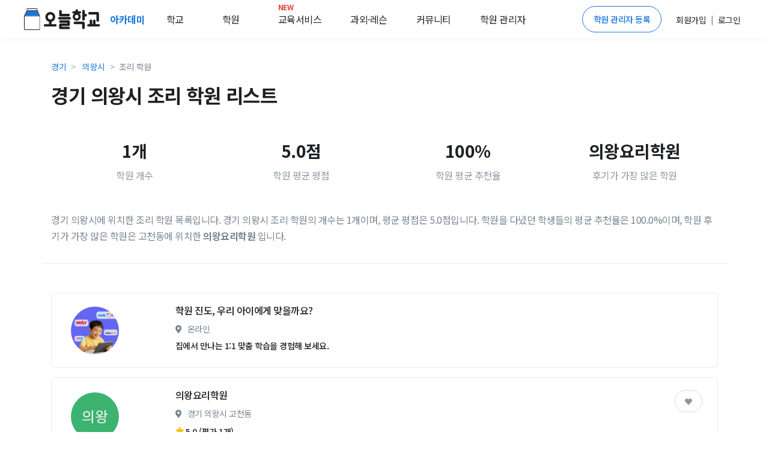

--- FILE ---
content_type: text/html; charset=utf-8
request_url: https://academy.prompie.com/academies/list/by-region/city101/by-subject/chapter24/
body_size: 8159
content:



<!doctype html>
<html lang="ko">
<head>
  <meta charset="UTF-8">
  <meta name="viewport"
        content="width=device-width, user-scalable=no, initial-scale=1.0, maximum-scale=1.0, minimum-scale=1.0">
  <meta http-equiv="X-UA-Compatible" content="ie=edge">
  
  
  
  <meta name="author" content="오늘학교 아카데미">
  <meta name="keywords" content="학원 리뷰, 학원 후기, 고교 순위, 중학교 순위, 고등학교 순위, 중등 순위, 초등학교, 학원 정보, 과외 구하기, 과외, 학원, 커뮤니티">
  <meta name="format-detection" content="telephone=no">
  <link rel="canonical" href="https://academy.prompie.com/academies/list/by-region/city101/by-subject/chapter24/"/>
  <meta name="og:site_name" property="og:site_name" content="오늘학교 아카데미">
  <meta property="og:locale" content="ko_KR">
  <meta name="og:type" property="og:type" content="website">
  <meta name="og:image:width" property="og:image:width" content="520">
  <meta name="og:image:height" property="og:image:height" content="292">
  <meta name="og:image:type" property="og:image:type" content="image/jpeg">
  
  
  
    <meta name="og:image" property="og:image" content="https://d2c8akc1t97nhh.cloudfront.net/static/images/base/logo/logo_800x419.png">
    <meta name="og:image:secure_url"
          property="og:image:secure_url" content="https://d2c8akc1t97nhh.cloudfront.net/static/images/base/logo/logo_800x419.png">
  
  
  <meta name="og:title" property="og:title" content="경기 의왕시 조리 학원 - 오늘학교 아카데미">

  
  <meta name="og:description" property="og:description" content="경기 의왕시에 위치한 조리 학원 목록입니다. 의왕요리학원...">
  <meta name="description" content="경기 의왕시에 위치한 조리 학원 목록입니다. 의왕요리학원...">

  
    
      <meta name="robots" content="index,follow">
    
  
  
  
    <title>경기 의왕시 조리 학원 리스트 - 오늘학교 아카데미</title>
  

  
  
    <script type="application/ld+json">
      {
        "@context": "https://schema.org",
        "@graph": [
          {
            "@type": "Organization",
            "@id": "https://academy.prompie.com/#organization",
            "name": "오늘학교 아카데미",
            "url": "https://academy.prompie.com",
            "logo": {
              "@type": "ImageObject",
              "url": "https://d2c8akc1t97nhh.cloudfront.net/static/images/base/logo/square_web_logo.webp"
            },
            "sameAs": [
              "https://apps.apple.com/kr/app/%EC%98%A4%EB%8A%98%ED%95%99%EA%B5%90-%EC%B4%88%EC%A4%91%EA%B3%A0-%EC%8B%9C%EA%B0%84%ED%91%9C-%EA%B8%89%EC%8B%9D/id1529825567",
              "https://play.google.com/store/apps/details?id=com.athenaslab.academy&hl=ko",
              "https://prompie.com/",
              "https://blog.naver.com/prompie/",
              "https://m.post.naver.com/prompie/",
              "https://www.facebook.com/prompie.official/",
              "https://www.instagram.com/prompie.official/",
              "https://twitter.com/prompiehq",
              "https://www.youtube.com/channel/UCTaAX2Phl9LFmc70EqAQYHQ"
            ]
          },
          {
            "@type": "WebSite",
            "@id": "https://academy.prompie.com/#website",
            "url": "https://academy.prompie.com",
            "name": "오늘학교 아카데미",
            "publisher": {
              "@id": "https://academy.prompie.com/#organization"
            },
            "inLanguage": "ko-KR"
          }
        ]
      }
    </script>
  
  <link rel="shortcut icon" href="https://d2c8akc1t97nhh.cloudfront.net/static/images/base/favicon.ico?v=1.01">
  <link rel="icon" href="https://d2c8akc1t97nhh.cloudfront.net/static/images/base/favicon.ico?v=1.01">
  <link rel="stylesheet" href="https://d2c8akc1t97nhh.cloudfront.net/static/libraries/vendor/bootstrap/bootstrap.css">
  <link rel="stylesheet" href="https://d2c8akc1t97nhh.cloudfront.net/static/libraries/vendor/font-awesome/css/fontawesome-all.min.css">
  <link rel="stylesheet" href="https://d2c8akc1t97nhh.cloudfront.net/static/libraries/vendor/animate.css/animate.min.css">
  <link rel="stylesheet" href="https://d2c8akc1t97nhh.cloudfront.net/static/libraries/vendor/hs-megamenu/src/hs.megamenu.css">
  <link rel="stylesheet" href="https://d2c8akc1t97nhh.cloudfront.net/static/libraries/sweetalert2/sweetalert2.all.min.css">
  <link rel="stylesheet" href="https://d2c8akc1t97nhh.cloudfront.net/static/css/theme.css?v=2.09">
  <link rel="stylesheet" href="https://d2c8akc1t97nhh.cloudfront.net/static/css/base.css?v=2.10">
  
<style type="text/css">ins.adsbygoogle[data-ad-status="unfilled"] {display: none !important;}</style>

  <script type="text/javascript">
    WebFontConfig = {
      google: { families: [ 'Noto+Sans+KR:300,400,500,700&display=block:korean' ] },
    };
    (function() {
      var wf = document.createElement('script');
      wf.src = 'https://ajax.googleapis.com/ajax/libs/webfont/1/webfont.js';
      wf.type = 'text/javascript';
      wf.async = 'true';
      var s = document.getElementsByTagName('script')[0];
      s.parentNode.insertBefore(wf, s);
    })(); </script>
  <script async src="https://pagead2.googlesyndication.com/pagead/js/adsbygoogle.js?client=ca-pub-4796328885583493" crossorigin="anonymous"></script>
  <script src="https://d2c8akc1t97nhh.cloudfront.net/static/libraries/vendor/jquery/dist/jquery.min.js"></script>
  <script src="https://d2c8akc1t97nhh.cloudfront.net/static/libraries/vendor/jquery-migrate/dist/jquery-migrate.min.js"></script>
  <script src="https://cdnjs.cloudflare.com/ajax/libs/lazysizes/5.2.1-rc1/lazysizes.min.js"></script>
  <script src="https://d2c8akc1t97nhh.cloudfront.net/static/libraries/vendor/popper.js/dist/umd/popper.min.js"></script>
  <script src="https://d2c8akc1t97nhh.cloudfront.net/static/libraries/vendor/hs-megamenu/src/hs.megamenu.js"></script>
  <script src="https://d2c8akc1t97nhh.cloudfront.net/static/libraries/vendor/bootstrap/bootstrap.min.js"></script>
  <script src="https://d2c8akc1t97nhh.cloudfront.net/static/js/theme/hs.core.js"></script>
  <script src="https://d2c8akc1t97nhh.cloudfront.net/static/js/theme/components/hs.header.js"></script>
  <script src="https://d2c8akc1t97nhh.cloudfront.net/static/js/theme/components/hs.go-to.js"></script>
  <script src="https://d2c8akc1t97nhh.cloudfront.net/static/js/theme/components/hs.unfold.js"></script>
  <script src="https://d2c8akc1t97nhh.cloudfront.net/static/libraries/js-cookie/js.cookie.min.js?v=2.00"></script>
  <script src="https://d2c8akc1t97nhh.cloudfront.net/static/libraries/body-scroll-lock/body-scroll-lock.min.js"></script>
  <script src="https://d2c8akc1t97nhh.cloudfront.net/static/libraries/sweetalert2/sweetalert2.all.min.js"></script>
  <script src="https://t1.kakaocdn.net/kakao_js_sdk/v1/kakao.min.js"></script>
  <script src="https://d2c8akc1t97nhh.cloudfront.net/static/js/base.js?v=2.21"></script>
  
  
  
    
    <script>(function(w,d,s,l,i){w[l]=w[l]||[];w[l].push({'gtm.start':
    new Date().getTime(),event:'gtm.js'});var f=d.getElementsByTagName(s)[0],
    j=d.createElement(s),dl=l!='dataLayer'?'&l='+l:'';j.async=true;j.src=
    'https://www.googletagmanager.com/gtm.js?id='+i+dl;f.parentNode.insertBefore(j,f);
    })(window,document,'script','dataLayer','GTM-MQMLJRQ');</script>
    
    
    <script async src="https://www.googletagmanager.com/gtag/js?id=G-PH7BNFKQP6"></script>
    <script>window.dataLayer = window.dataLayer || [];function gtag(){dataLayer.push(arguments);}gtag('js', new Date());gtag('config', 'G-PH7BNFKQP6');</script>
  
</head>
<body >

  <!-- Google Tag Manager (noscript) -->
  <noscript><iframe src="https://www.googletagmanager.com/ns.html?id=GTM-MQMLJRQ"
  height="0" width="0" style="display:none;visibility:hidden"></iframe></noscript>
  <!-- End Google Tag Manager (noscript) -->


  
    



<header id="header" class="u-header">
  <div class="toast-show fade show bg-primary" role="alert" aria-live="assertive" aria-atomic="true">
  <div class="u-header__section">
    <div id="logoAndNav" class="d-flex justify-content-between align-items-center mx-auto" style="height:64px; width:1200px;">
      <div class="d-flex align-items-center home-redirect-logo">
        <a class="" href="/">
          <img src="https://d2c8akc1t97nhh.cloudfront.net/static/images/today_school/todayschool_logo_wide.svg" height="36px" alt="오늘학교 로고">
        </a>
        <div class="d-flex ml-3">
          <div class="nav-item u-header__nav-item">
            <a
              class="nav-link u-header__nav-link"
              href="/"
              aria-haspopup="true"
              aria-expanded="false"
              aria-labelledby="myAccountSubMenu"
              style="font-weight: 600; color:#1976de;">아카데미
              <img data-src="https://d2c8akc1t97nhh.cloudfront.net/static/images/beta-tag.svg" style="height: 0.6rem;" alt="">
            </a>
          </div>
          <div class="nav-item u-header__nav-item">
            <a
              class="nav-link u-header__nav-link mega-menu mr-5"
              aria-haspopup="true"
              aria-expanded="false"
              aria-labelledby="myAccountSubMenu"
              style="color: #1e2022">학교</a>
          </div>
          <div class="nav-item u-header__nav-item">
            <a
              class="nav-link u-header__nav-link mega-menu mr-5"
              aria-haspopup="true"
              aria-expanded="false"
              aria-labelledby="myAccountSubMenu"
              style="color: #1e2022">학원</a>
          </div>
          <div class="nav-item u-header__nav-item">
            <a
              class="nav-link u-header__nav-link mega-menu mr-3"
              aria-haspopup="true"
              aria-expanded="false"
              aria-labelledby="myAccountSubMenu"
              style="color: #1e2022; position: relative;">
              <span class="text-danger" style="top: -10px; position: absolute; font-size: 12px; font-weight: bold;">NEW</span>교육서비스</a>
          </div>
          <div class="nav-item u-header__nav-item">
            <a
              class="nav-link u-header__nav-link mega-menu mr-3"
              aria-haspopup="true"
              aria-expanded="false"
              aria-labelledby="myAccountSubMenu"
              style="color: #1e2022">과외&middot;레슨</a>
          </div>
          <div class="nav-item u-header__nav-item">
            <a
              class="nav-link u-header__nav-link mega-menu mr-3"
              aria-haspopup="true"
              aria-expanded="false"
              aria-labelledby="myAccountSubMenu"
              style="color: #1e2022;">커뮤니티</a>
          </div>
          <div class="nav-item u-header__nav-item">
            <a
              class="nav-link u-header__nav-link mega-menu"
              aria-haspopup="true"
              aria-expanded="false"
              aria-labelledby="myAccountSubMenu"
              style="color: #1e2022">학원 관리자</a>
          </div>
        </div>
      </div>

      <div class="d-flex align-items-center">
        
          <a href="/administrators/intro/" class="btn btn-sm rounded-pill btn-outline-primary mr-3">학원 관리자 등록</a>
          <div class="d-flex align-items-center">
            <div class="nav-item u-header__nav-item p-2">
              <a href="/accounts/signup/" aria-haspopup="true" aria-expanded="false" aria-labelledby="myAccountSubMenu">
                <span class="font-subhead text-dark font-weight-normal">회원가입</span>
              </a>
            </div>
            <p class="font-subhead m-0">|</p>
            <div class="nav-item u-header__nav-item p-2">
              <a href="/accounts/login/?next=/academies/list/by-region/city101/by-subject/chapter24/"
                aria-haspopup="true"
                aria-expanded="false"
                aria-labelledby="myAccountSubMenu">
                <span class="font-subhead text-dark">로그인</span>
              </a>
            </div>
          </div>
        
        </div>
      </div>
    </div>
  </div>

  <div class="menu-shadow font-weight-light font-subhead p-3 menu-list mega-menu-container d-none">
    <div class="mega-menu-list container p-0 d-flex">
      <div class="d-flex col-6 offset-2 p-0 pl-0">
        <ul class="col-2 border-left pl-2 pr-0 mr-2">
          <li class="mb-2">
            <a href="/schools/school-satisfaction/high-school/list/">만족도순위</a>
          </li>
          <li class="mb-2">
            <a href="/schools/high-school/list/">고교순위</a>
          </li>
          <li class="mb-2">
            <a href="/schools/middle-school/list/">중학순위</a>
          </li>
          <li class="mb-2">
            <a href="/schools/elementary-school/list/">초등학교</a>
          </li>
          <li class="mb-2">
            <a href="/schools/school-district/list/">학군정보</a>
          </li>
        </ul>
        <ul class="col-2 border-left pl-2 pr-0 mr-2">
          <li class="mb-2">
            <a href="/academies/list/">
              학원검색</a>
          </li>
          <li class="mb-2">
            <a href="/brands/list/">브랜드학원</a>
          </li>
          
          <li class="mb-2">
            <a href="/academies/special-highschool/list/">특목고 실적</a>
          </li>
          <!---- URL이 필요합니다 ---->
          <li class="mb-2">
            <a href="/academies/inquiries/list/">학원 질문방</a>
            </li>
          <!---- URL이 필요합니다 ---->  
        </ul>
        <ul class="col-2 border-left pl-2 pr-0 mr-2">
          <li class="mb-2">
            <a href="/edu-services/">스마트러닝</a>
          </li>
        </ul>
        <ul class="col-2 border-left pl-2 pr-0 mr-2">
          
          <li class="mb-2">
            <a href="https://prompie.com/s/a3botps9/">맞춤견적 받기</a>
          </li>
          <li class="mb-2">
            <a href="https://prompie.com/partners/projects/?filter=default">대시보드</a>
          </li>
        </ul>

        <ul class="col-2 border-left pl-2 pr-0 mr-2">
          <li class="mb-2">
            <a class="GNB_Go_Comm" href="/communities/s/popular-all/">커뮤니티</a>
          </li>
        </ul>
        <ul class="col-2 border-left pl-2 pr-0">
          <li class="mb-2">
            <a href="/administrators/intro/">학원 등록</a>
          </li>
          <li class="mb-2">
            <a href="/datalab/">학원 데이터랩</a>
          </li>
          <li class="mb-2">
            <a href="https://help.academy.prompie.com/">학원 헬프센터</a>
          </li>
          
          <li class="mb-2">
            <a href="/administrators/school-event-calendar/">학사 일정
            </a>
          </li>
        </ul>
      </div>
    </div>
  </div>
</header>

  



  <div class="message_bar" style="display: none;">
  
</div>




<style>
  .left-ad, .right-ad { width: 160px; height: 600px; top: 370px;}
  .left-ad { left: 7%}
  .right-ad { right: 7%}
  @media(max-width: 1920px) { .left-ad, .right-ad { width: 160px; height: 600px; } }
  @media(max-width: 1600px) { .left-ad, .right-ad { display: none;} }
</style>
  <main id="content" role="main">
   <!--- adsense -->
    <div class="position-absolute right-ad">
        <script async src="https://pagead2.googlesyndication.com/pagead/js/adsbygoogle.js?client=ca-pub-4796328885583493"
        crossorigin="anonymous"></script>
      <!-- 디스플레이 : 수직형 광고 오른쪽 -->
      <ins class="adsbygoogle"
        style="display:block"
        data-ad-client="ca-pub-4796328885583493"
        data-language="ko"
        data-ad-slot="1980519249"
        data-ad-format="auto"
        data-full-width-responsive="true"></ins>
      <script>
        (adsbygoogle = window.adsbygoogle || []).push({});
      </script>
    </div>

    <div class="container pt-3 pb-3 border-bottom" id="mainFilter">
      <nav aria-label="breadcrumb">
        <ol class="breadcrumb m-0 mt-2 pl-0">
          
            <li class="breadcrumb-item font-subhead">
              <a href="/academies/list/by-region/province9/by-subject/chapter24/">경기</a>
            </li>
            <li class="breadcrumb-item font-subhead">
              <a href="/academies/list/by-region/city101/by-subject/chapter24/">의왕시</a>
            </li>
          
          <li class="breadcrumb-item active font-subhead" aria-current="page">조리 학원</li>
        </ol>
      </nav>
      <div class="w-100 mx-md-auto">
        <h1 class="h2 font-weight-semi-bold mb-5">경기 의왕시 조리 학원 리스트
          </h1>
        <div class="d-flex align-items-center mb-5">
          <div class="text-center p-3 col-3">
            <div class="h3 font-weight-semi-bold">1개</div>
            <div class="text-muted">학원 개수</div>
          </div>
          <div class="text-center p-3 col-3">
            <div class="h3 font-weight-semi-bold">5.0점</div>
            <div class="text-muted">학원 평균 평점</div>
          </div>
          <div class="text-center p-3 col-3">
            <div class="h3 font-weight-semi-bold">
              
                100%
              
            </div>
            <div class="text-muted">학원 평균 추천율</div>
          </div>
          <div class="text-center p-3 col-3">
            
              <div class="h3 font-weight-semi-bold">의왕요리학원</div>
            
            <div class="text-muted">후기가 가장 많은 학원</div>
          </div>
        </div>
        <p>
          
            경기 의왕시에 위치한 조리 학원 목록입니다.
            경기 의왕시 조리 학원의
          
          개수는 1개이며, 평균 평점은 5.0점입니다. 
          
            학원을 다녔던 학생들의 평균 추천율은 100.0%이며, 
          
          
            학원 후기가 가장 많은 학원은 고천동에 위치한 <strong>의왕요리학원</strong> 입니다.
          
        </p>
      </div>
    </div>

    

    <div class="container my-3 d-flex align-items-start">
      <div class="col-12 p-0" id="academyContainer">
        
        <div id="academyList">


  <!--- adsense -->
  <div class="my-5">
    <script async src="https://pagead2.googlesyndication.com/pagead/js/adsbygoogle.js?client=ca-pub-4796328885583493"
    crossorigin="anonymous"></script>
   <ins class="adsbygoogle"
       style="display:block"
       data-ad-format="fluid"
       data-ad-layout-key="-h0+c+5k-9-49"
       data-ad-client="ca-pub-4796328885583493"
       data-language="ko"
      data-ad-slot="1713775993"></ins>
    <script>
      $(document).ready(function(){(adsbygoogle = window.adsbygoogle || []).push({})});
    </script>
  </div>
  <li class="card card-frame mb-3">
    <a href="/edu-services/smart-learning/elementary?source=academy_banner" class="row align-items-center text-dark">
      <div class="col-2 pr-0">
        <img class="u-lg-avatar img-fluid media rounded-circle ml-5 bg-img-hero-center lazyload"
             data-src="https://d2c8akc1t97nhh.cloudfront.net/static/images/eduservices/banner/smartlearning_thumbnail.png">
      </div>
      <div class="col-10">
        <div class="card-body">
          <div class="mb-2">
            <h3 class="h6 text-truncate" style="max-width: 80%;">
              <span class="prompie-banner-text">학원 진도, 우리 아이에게 맞을까요?</span> 
            </h3>
            <div class="d-block list-subinfo text-secondary">
              <span class="fas fa-map-marker-alt mr-2"></span>
              <span class="d-inline-block font-weight-normal mb-1 mr-2">온라인</span>
            </div>
            <div>
              <div class="d-inline-flex align-items-center small">
                <span class="text-dark font-subhead font-weight-medium">
                  집에서 만나는 1:1 맞춤 학습을 경험해 보세요.
              </div>
            </div>
          </div>
        </div>
      </div>
    </a>
  </li>

  <li class="card card-frame mb-3">
    <a href="/academies/detail/7y107rl/%EC%9D%98%EC%99%95%EC%9A%94%EB%A6%AC%ED%95%99%EC%9B%90/" class="row  text-dark">
      <div class="col-2 pr-0">
        <img class="mt-4 u-lg-avatar img-fluid media rounded-circle ml-5 bg-img-hero-center lazyload"
             data-src="https://d2c8akc1t97nhh.cloudfront.net/media/images/academies/7y107rl/1575626188642919/origin.jpg">
      </div>
      <div class="col-10">
        <div class="card-body">
          <div class="mb-2">
            
            
            <h3 class="h6 text-truncate" style="max-width: 80%;">
              <span class="">의왕요리학원</span> 
            </h3>
            
            <div class="d-block list-subinfo text-secondary">
              <span class="fas fa-map-marker-alt mr-2"></span>
              <span class="d-inline-block font-weight-normal mb-1 mr-2">
              경기 의왕시 고천동
              </span>
            </div>
            
              <div>
                <div class="d-inline-flex align-items-center small">
                  <span class="text-warning fas fa-star"></span>
                  <span class="ml-1 text-dark font-subhead font-weight-medium">5.0
                  
                  (평가 1개)
                </div>
              </div>
            
            <div class="position-absolute btn-position">
              <button type="button"
                      class="pr-3 pl-3 pt-2 pb-2 btn-pill btn-follow btn btn-primary "
                      data-toggle="button"
                      aria-pressed="false"
                      data-target="7y107rl">
                <span class="fas fa-heart"></span>
              </button>
            </div>
          </div>
        </div>
      </div>
    </a>
  </li>
  

  


<nav aria-label="Page navigation example" class="mb-5">
  <ul class="pagination justify-content-center mt-5">
    
    
    
    
    
      
        
          <li class="page-item active">
            <a class="page-link" href="">1<span class="sr-only">(current)</span></a>
          </li>
        
      
    
    
    
  </ul>
</nav>


</div>

        
        <div class="container mt-7 mb-11">
          <h3 class="font-weight-semi-bold my-5">경기 의왕시 조리 학원 전체 보기</h3>
          <div class="container mb-lg-0 text-center">
            <div style="column-count: 6">
              <div class="mb-4">
                
                  <a
                    href="/academies/list/by-region/town1890/by-subject/chapter24/"
                    style="color: #77838f; padding: 10px"
                    class="d-inline-block font-subhead">고천동 조리 학원</a><br/>
                
                  <a
                    href="/academies/list/by-region/town1891/by-subject/chapter24/"
                    style="color: #77838f; padding: 10px"
                    class="d-inline-block font-subhead">이동 조리 학원</a><br/>
                
                  <a
                    href="/academies/list/by-region/town1892/by-subject/chapter24/"
                    style="color: #77838f; padding: 10px"
                    class="d-inline-block font-subhead">삼동 조리 학원</a><br/>
                
                  <a
                    href="/academies/list/by-region/town1893/by-subject/chapter24/"
                    style="color: #77838f; padding: 10px"
                    class="d-inline-block font-subhead">왕곡동 조리 학원</a><br/>
                
                  <a
                    href="/academies/list/by-region/town1894/by-subject/chapter24/"
                    style="color: #77838f; padding: 10px"
                    class="d-inline-block font-subhead">오전동 조리 학원</a><br/>
                
                  <a
                    href="/academies/list/by-region/town1895/by-subject/chapter24/"
                    style="color: #77838f; padding: 10px"
                    class="d-inline-block font-subhead">학의동 조리 학원</a><br/>
                
                  <a
                    href="/academies/list/by-region/town1896/by-subject/chapter24/"
                    style="color: #77838f; padding: 10px"
                    class="d-inline-block font-subhead">내손동 조리 학원</a><br/>
                
                  <a
                    href="/academies/list/by-region/town1897/by-subject/chapter24/"
                    style="color: #77838f; padding: 10px"
                    class="d-inline-block font-subhead">청계동 조리 학원</a><br/>
                
                  <a
                    href="/academies/list/by-region/town1898/by-subject/chapter24/"
                    style="color: #77838f; padding: 10px"
                    class="d-inline-block font-subhead">포일동 조리 학원</a><br/>
                
                  <a
                    href="/academies/list/by-region/town1899/by-subject/chapter24/"
                    style="color: #77838f; padding: 10px"
                    class="d-inline-block font-subhead">월암동 조리 학원</a><br/>
                
                  <a
                    href="/academies/list/by-region/town1900/by-subject/chapter24/"
                    style="color: #77838f; padding: 10px"
                    class="d-inline-block font-subhead">초평동 조리 학원</a><br/>
                
              </div>
            </div>
          </div>
        </div>
        

        <div class="container mt-7 mb-11">
          
          <h3 class="font-weight-semi-bold my-5">근처 다른 학원 보기</h3>
          
          <div class="container mb-lg-0 text-center">
            <div style="column-count: 6">
              <div class="mb-4">
                
                  
                    <a
                      href="/academies/list/by-region/city100/by-subject/chapter24/"
                      style="color: #77838f; padding: 10px"
                      class="d-inline-block font-subhead">군포시 조리 학원</a><br/>
                  
                    <a
                      href="/academies/list/by-region/city85/by-subject/chapter24/"
                      style="color: #77838f; padding: 10px"
                      class="d-inline-block font-subhead">안양시 동안구 조리 학원</a><br/>
                  
                    <a
                      href="/academies/list/by-region/city84/by-subject/chapter24/"
                      style="color: #77838f; padding: 10px"
                      class="d-inline-block font-subhead">안양시 만안구 조리 학원</a><br/>
                  
                    <a
                      href="/academies/list/by-region/city76/by-subject/chapter24/"
                      style="color: #77838f; padding: 10px"
                      class="d-inline-block font-subhead">수원시 장안구 조리 학원</a><br/>
                  
                    <a
                      href="/academies/list/by-region/city78/by-subject/chapter24/"
                      style="color: #77838f; padding: 10px"
                      class="d-inline-block font-subhead">수원시 팔달구 조리 학원</a><br/>
                  
                    <a
                      href="/academies/list/by-region/city95/by-subject/chapter24/"
                      style="color: #77838f; padding: 10px"
                      class="d-inline-block font-subhead">과천시 조리 학원</a><br/>
                  
                    <a
                      href="/academies/list/by-region/city77/by-subject/chapter24/"
                      style="color: #77838f; padding: 10px"
                      class="d-inline-block font-subhead">수원시 권선구 조리 학원</a><br/>
                  
                    <a
                      href="/academies/list/by-region/city105/by-subject/chapter24/"
                      style="color: #77838f; padding: 10px"
                      class="d-inline-block font-subhead">용인시 수지구 조리 학원</a><br/>
                  
                    <a
                      href="/academies/list/by-region/city79/by-subject/chapter24/"
                      style="color: #77838f; padding: 10px"
                      class="d-inline-block font-subhead">수원시 영통구 조리 학원</a><br/>
                  
                    <a
                      href="/academies/list/by-region/city90/by-subject/chapter24/"
                      style="color: #77838f; padding: 10px"
                      class="d-inline-block font-subhead">안산시 상록구 조리 학원</a><br/>
                  
                    <a
                      href="/academies/list/by-region/city18/by-subject/chapter24/"
                      style="color: #77838f; padding: 10px"
                      class="d-inline-block font-subhead">금천구 조리 학원</a><br/>
                  
                    <a
                      href="/academies/list/by-region/city82/by-subject/chapter24/"
                      style="color: #77838f; padding: 10px"
                      class="d-inline-block font-subhead">성남시 분당구 조리 학원</a><br/>
                  
                    <a
                      href="/academies/list/by-region/city91/by-subject/chapter24/"
                      style="color: #77838f; padding: 10px"
                      class="d-inline-block font-subhead">안산시 단원구 조리 학원</a><br/>
                  
                    <a
                      href="/academies/list/by-region/city104/by-subject/chapter24/"
                      style="color: #77838f; padding: 10px"
                      class="d-inline-block font-subhead">용인시 기흥구 조리 학원</a><br/>
                  
                    <a
                      href="/academies/list/by-region/city21/by-subject/chapter24/"
                      style="color: #77838f; padding: 10px"
                      class="d-inline-block font-subhead">관악구 조리 학원</a><br/>
                  
                    <a
                      href="/academies/list/by-region/city99/by-subject/chapter24/"
                      style="color: #77838f; padding: 10px"
                      class="d-inline-block font-subhead">시흥시 조리 학원</a><br/>
                  
                    <a
                      href="/academies/list/by-region/city22/by-subject/chapter24/"
                      style="color: #77838f; padding: 10px"
                      class="d-inline-block font-subhead">서초구 조리 학원</a><br/>
                  
                    <a
                      href="/academies/list/by-region/city87/by-subject/chapter24/"
                      style="color: #77838f; padding: 10px"
                      class="d-inline-block font-subhead">광명시 조리 학원</a><br/>
                  
                    <a
                      href="/academies/list/by-region/city81/by-subject/chapter24/"
                      style="color: #77838f; padding: 10px"
                      class="d-inline-block font-subhead">성남시 중원구 조리 학원</a><br/>
                  
                    <a
                      href="/academies/list/by-region/city17/by-subject/chapter24/"
                      style="color: #77838f; padding: 10px"
                      class="d-inline-block font-subhead">구로구 조리 학원</a><br/>
                  
                
              </div>
            </div>
          </div>
        </div>
        
        <div
          onclick="location.href='/academies/list/'"
          class="rounded card-frame px-4 pt-4 pb-2 mb-3">
          <div class="mb-3 row cursor-pointer">
            <div class="col-2 pr-0">
              <div
                class="u-ml-avatar rounded bg-img-hero-center"
                style="background-image: url('https://d2c8akc1t97nhh.cloudfront.net/static/images/admin_intro_review.png');"></div>
            </div>
            <div class="d-flex justify-content-between col-10 align-items-center mb-2">
              <div class="col-10" style="max-width: 80%;">
                <div class="d-flex justify-content-start align-items-center mb-2">
                  <h6 class="h6 m-0 text-truncate" style="max-width: 80%;">
                    전체 학원 검색
                  </h6>
                </div>
                <div class="font-subhead mb-2">
                  <p class="text-secondary font-weight-normal mr-2 mb-0">
                    오늘학교 아카데미에는 약 15만개의 학원과 수많은 리뷰, 시설 정보들이 있어요.<br>
                    페이지에 맘에 드는 학원이 없다면 직접 학원을 검색해서 찾아보세요!
                  </p>
                </div>
              </div>
              <button
                onclick="location.href='/academies/list/'"
                class="btn btn-primary btn-sm">학원 검색</button>
            </div>
          </div>
        </div>

      </div>
    </div>
  </main>




<div class="container mx-auto my-6">
<!---- 멀티플랙스 ----> 
  <script async src="https://pagead2.googlesyndication.com/pagead/js/adsbygoogle.js?client=ca-pub-4796328885583493"
      crossorigin="anonymous"></script>
  <ins class="adsbygoogle"
      style="display:block"
      data-ad-format="autorelaxed"
      data-ad-client="ca-pub-4796328885583493"
      data-language="ko"
      data-ad-slot="4934060963"></ins>
  <script>
      (adsbygoogle = window.adsbygoogle || []).push({});
  </script>
</div>




  <a class="js-go-to u-go-to" href="#"
   data-position='{"bottom": 15, "right": 15 }'
   data-type="fixed"
   data-offset-top="400"
   data-compensation="#header"
   data-show-effect="slideInUp"
   data-hide-effect="slideOutDown"
   style="width: 3.5rem; height: 3.5rem;">
  <span class="fas fa-arrow-up u-go-to__inner"></span>
</a>



  
  
<footer>
  <div id="footer-navigation" class="container-fluid">
    <div class="container">
      <div class="row">
        <div class="col-xs-2">
          <h6 class="footer-navigation-toggle navigation-title fw-400">
            오늘학교
            <span class="glyphicon fas fa-angle-down text-muted only-mobile-visible" aria-hidden="true"></span>
          </h6>
          <ul class="footer-navigation-toggle-target">
            <li>
              <a href="javascript:redirectLink('https://prompie.com/intro/about-us/')"
                 class="font-weight-light navigation-category text-dark">회사소개</a>
            </li>
            
              <li><a href="/accounts/signup/" class="font-weight-light navigation-category text-dark">회원가입</a></li>
            
          </ul>
        </div>
        <div class="col-xs-2">
          <h6 class="footer-navigation-toggle navigation-title fw-400">
            학원 &middot; 학교
            <span class="glyphicon fas fa-angle-down text-muted only-mobile-visible" aria-hidden="true"></span>
          </h6>
          <ul class="footer-navigation-toggle-target">
            <li><a href="/" class="font-weight-light navigation-category text-dark">학원 찾기</a></li>
            <li><a href="/schools/high-school/list/" class="font-weight-light navigation-category text-dark">학교 찾기</a></li>
            <li><a href="/academies/list/subjects/" class="font-weight-light navigation-category text-dark">분야/지역별 학원</a></li>
            <li><a href="/schools/high-school/list/regions/" class="font-weight-light navigation-category text-dark">지역별 고교 순위</a></li>
            <li><a href="/schools/middle-school/list/regions/" class="font-weight-light navigation-category text-dark">지역별 중학교 순위</a></li>
          </ul>
        </div>
        <div class="col-xs-2">
          <h6 class="footer-navigation-toggle navigation-title fw-400">
            학원 관리자 등록
            <span class="glyphicon fas fa-angle-down text-muted only-mobile-visible" aria-hidden="true"></span>
          </h6>
          <ul class="footer-navigation-toggle-target">
            <li>
              <a href="/administrators/intro/"
                 class="font-weight-light navigation-category text-dark">학원 관리자 등록</a>
            </li>
            <li>
              <a href="/datalab/"
                 class="font-weight-light navigation-category text-dark">학원 데이터랩</a>
            </li>
            <li>
              <a href="https://www.athenaslab.com/today-school/ads"
                 class="font-weight-light navigation-category text-dark">광고 제휴 문의</a>
            </li>
            <li>
              <a href="https://help.academy.prompie.com/"
                 class="font-weight-light navigation-category text-dark">학원운영 헬프센터</a>
            </li>
          </ul>
        </div>
        <div class="col-xs-2 last-component">
          <h6 class="footer-navigation-toggle navigation-title fw-400">
            도움이 필요하세요?
            <span class="glyphicon fas fa-angle-down text-muted only-mobile-visible" aria-hidden="true"></span>
          </h6>
          <ul class="footer-navigation-toggle-target">
            <li>
              <a href="https://prompie.com/s/a9ibfmhv/"
                 class="font-weight-light navigation-category text-dark" target="_blank">자주묻는 질문 (FAQ)</a>
            </li>
            <li>
              <a href="javascript:redirectLink('https://prompie.com/s/ah9wxqr9/')"
                 class="font-weight-light navigation-category text-dark">업데이트 소식</a>
            </li>
            <li>
              <a class="font-weight-light navigation-category text-dark"
                 href="javascript:redirectLink('https://help.academy.prompie.com/hc/ko/requests/new')">고객센터</a>
            </li>
            <li class="font-weight-light navigation-category text-dark">평일 AM 10:00 ~ PM 18:00<br>점심 13:00 ~ 14:00 (토, 일, 공휴일 휴무)
            </li>
          </ul>
        </div>
        <div id="footer-images" class="col-xs-4">
          <a href="/">
            <img class="lazyload home-redirect-logo" data-src="https://d2c8akc1t97nhh.cloudfront.net/static/images/today_school/todayschool_logo.svg" alt="오늘학교 로고">
          </a>
          <div id="athenaslab-information">
            <p class="font-weight-light">아테나스랩 주식회사(대표 임효원)</p><br>
            <p class="font-weight-light">서울특별시 강서구 마곡중앙8로 14, 705호(마곡동)</p><br>
            <p class="font-weight-light">사업자등록번호 145-87-01021</p><br>
            <p class="font-weight-light">통신판매업신고증 2024-서울강서-3505</p><br>
          </div>
          <div class="social-icon">
            <a href="javascript:redirectLink('https://www.facebook.com/prompie.official/')">
              <img class="lazyload" data-src="https://d2c8akc1t97nhh.cloudfront.net/static/images/base/icons/facebook_round.png" alt=""></a>
            <a href="javascript:redirectLink('https://blog.naver.com/prompie/')">
              <img class="lazyload" data-src="https://d2c8akc1t97nhh.cloudfront.net/static/images/base/icons/naver_blog_round.png" alt=""></a>
            <a href="javascript:redirectLink('https://m.post.naver.com/prompie/')">
              <img class="lazyload" data-src="https://d2c8akc1t97nhh.cloudfront.net/static/images/base/icons/naver_post_round.png" alt=""></a>
            <a href="javascript:redirectLink('https://www.instagram.com/prompie.official/')">
              <img class="lazyload" data-src="https://d2c8akc1t97nhh.cloudfront.net/static/images/base/icons/instagram_round.png" alt=""></a>
          </div>
        </div>
      </div>
    </div>
  </div>
  <div id="footer-corporation-info" class="container-fluid">
    <div class="container">
      <div class="copyright">&copy; Athena's Lab, Inc.</div>
      <div class="legal">
        <a href="javascript:redirectLink('https://prompie.com/privacy/')">개인정보 처리방침</a>
        <span></span>
        <a href="javascript:redirectLink('https://prompie.com/terms/')">이용약관</a>
      </div>
    </div>
  </div>
</footer>


  <script src="https://d2c8akc1t97nhh.cloudfront.net/static/js/core/academies/list_by_region.js?v=2.01"></script>



  







  
    


<div class="app-download-container bg-white w-100 fixed-bottom only-mobile-visible" style="border-radius:16px 16px 0 0; box-shadow: 0 0 15px 0 rgba(0,0,0,.2);">
  <div class="p-3">
    <div class="text-right">
      <i class="close-button fas fa-times text-gray" style="width: 32px; height: 32px;" alt="닫기 아이콘"></i>
    </div>
    <div class="d-flex justify-content-start align-items-center mb-3">
      <div class="text-center border rounded" style="width: 64px; height: 64px;">
        <img class="mt-1" src="https://d2c8akc1t97nhh.cloudfront.net/static/images/today_school/todayschool_logo.svg" alt="오늘학교앱 로고" width="56">
      </div>
      <div class="inner-container ml-3">
        <div class="text-container">
          <p class="text-dark m-0 font-weight-medium">우리반 시간표 바로  확인하기</p>
          <p class="text-dark font-subhead m-0">학교/학원정보, 커뮤니티도 더 편하게!</p>
        </div>
      </div>
    </div>
    <button class="download-button btn btn-sm btn-primary w-100" onClick="window.open('/s/mwvpopup')">앱으로 보기</button>
  </div>
</div>

  

</body>
</html>


--- FILE ---
content_type: text/html; charset=utf-8
request_url: https://www.google.com/recaptcha/api2/aframe
body_size: 265
content:
<!DOCTYPE HTML><html><head><meta http-equiv="content-type" content="text/html; charset=UTF-8"></head><body><script nonce="YseABnlS7oLnkhiTDo7wAQ">/** Anti-fraud and anti-abuse applications only. See google.com/recaptcha */ try{var clients={'sodar':'https://pagead2.googlesyndication.com/pagead/sodar?'};window.addEventListener("message",function(a){try{if(a.source===window.parent){var b=JSON.parse(a.data);var c=clients[b['id']];if(c){var d=document.createElement('img');d.src=c+b['params']+'&rc='+(localStorage.getItem("rc::a")?sessionStorage.getItem("rc::b"):"");window.document.body.appendChild(d);sessionStorage.setItem("rc::e",parseInt(sessionStorage.getItem("rc::e")||0)+1);localStorage.setItem("rc::h",'1769017820326');}}}catch(b){}});window.parent.postMessage("_grecaptcha_ready", "*");}catch(b){}</script></body></html>